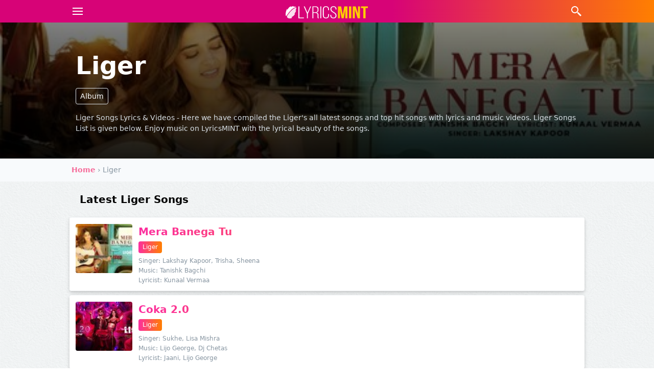

--- FILE ---
content_type: text/html; charset=utf-8
request_url: https://lyricsmint.com/liger
body_size: 6928
content:
<!DOCTYPE html>
<html class='no-js' lang='en-GB' prefix='og: http://ogp.me/ns# fb: http://ogp.me/ns/fb#  article: http://ogp.me/ns/article#'>
  <head>
    <meta charset="utf-8">
    <meta content="IE=edge" http-equiv="X-UA-Compatible">
    <meta content="width=device-width, initial-scale=1" name="viewport">
    <link href="//assets.lyricsmint.com" rel="dns-prefetch">
    <link href="//media.lyricsmint.com" rel="dns-prefetch">
    <link href="//www.google-analytics.com" rel="dns-prefetch">
    <link href="//www.googletagmanager.com" rel="dns-prefetch">
    

    <title>LIGER Songs Lyrics &amp; Videos - Song List</title>
<meta name="description" content="Liger Songs Lyrics &amp; Videos - Here we have compiled the Liger&#39;s all latest songs and top hit songs with lyrics and music videos. Liger Songs List is given below. Enjoy music on LyricsMINT with the lyrical beauty of the songs.">
<link rel="canonical" href="https://lyricsmint.com/liger">
<meta name="twitter:card" content="summary">
<meta name="twitter:site" content="@lyricsmint">
<meta name="twitter:creator" content="@lyricsmint">
<meta name="twitter:title" content="LIGER Songs Lyrics &amp; Videos - Song List">
<meta name="twitter:description" content="Liger Songs Lyrics &amp; Videos - Here we have compiled the Liger&#39;s all latest songs and top hit         songs with lyrics and music videos.         Liger Songs List is given below. Enjoy music on LyricsMINT with the lyrical beauty of the songs.">
<meta name="twitter:domain" content="www.lyricsmint.com">
<meta name="twitter:image" content="https://media.lyricsmint.com/photos/19525/maxresdefault-10_cover.jpg">
<meta name="twitter:url" content="https://lyricsmint.com/liger">
<meta property="og:title" content="LIGER Songs Lyrics &amp; Videos - Song List">
<meta property="og:site_name" content="LyricsMINT">
<meta property="og:description" content="Liger Songs Lyrics &amp; Videos - Here we have compiled the Liger&#39;s all latest songs and top hit         songs with lyrics and music videos.         Liger Songs List is given below. Enjoy music on LyricsMINT with the lyrical beauty of the songs.">
<meta property="og:type" content="article">
<meta property="og:locale" content="en_US">
<meta property="og:image" content="https://media.lyricsmint.com/photos/19525/maxresdefault-10_cover.jpg">
<meta property="og:url" content="https://lyricsmint.com/liger">
<meta property="fb:app_id" content="195776363768425">
<meta property="article:author" content="https://www.facebook.com/HindiSongsLyrics">
<meta property="article:publisher" content="https://www.facebook.com/HindiSongsLyrics">
<meta name="google-play-app" content="app-id=lyricsmint.com">
<meta name="google" content="notranslate">

    

      <!-- Google Tag Manager -->
      <script>(function(w,d,s,l,i){w[l]=w[l]||[];w[l].push({'gtm.start':
      new Date().getTime(),event:'gtm.js'});var f=d.getElementsByTagName(s)[0],
      j=d.createElement(s),dl=l!='dataLayer'?'&l='+l:'';j.async=true;j.src=
      'https://www.googletagmanager.com/gtm.js?id='+i+dl;f.parentNode.insertBefore(j,f);
      })(window,document,'script','dataLayer','GTM-T7MS3Q');</script>
      <!-- End Google Tag Manager -->

    <!-- HTML5 shim and Respond.js IE8 support of HTML5 elements and media queries -->
    <!--[if lt IE 9]>
    <script src="https://oss.maxcdn.com/html5shiv/3.7.2/html5shiv.min.js"></script>
    <script src="https://oss.maxcdn.com/respond/1.4.2/respond.min.js"></script>
    <![endif]-->

    <!-- Disable tap highlight on IE -->
    <meta content='no' name='msapplication-tap-highlight'>
    <!-- Web Application Manifest -->
    <link href='/manifest.json' rel='manifest'>
    <!-- Add to homescreen for Chrome on Android -->
    <meta content='yes' name='mobile-web-app-capable'>
    <meta content='lyricsmint' name='application-name'>
    <link href='/android-chrome-192x192.png' rel='icon' sizes='192x192'>
    <!-- Add to homescreen for Safari on iOS -->
    <meta content='yes' name='apple-mobile-web-app-capable'>
    <meta content='black' name='apple-mobile-web-app-status-bar-style'>
    <meta content='lyricsmint' name='apple-mobile-web-app-title'>
    <link href='/apple-touch-icon.png' rel='apple-touch-icon'>
    <!-- Tile icon for Win8 (144x144 + tile color) -->
    <meta content='/mstile-150x150.png' name='msapplication-TileImage'>
    <meta content='#d70377' name='msapplication-TileColor'>
    <!-- Color the status bar on mobile devices -->
    <meta content='telephone=no' name='format-detection'>

    <meta name="csrf-param" content="authenticity_token" />
<meta name="csrf-token" content="SYN2YDEvst//AhymHIE9laVKEJAdpd+1BBTkW2QFyhifm4HPC6mePtp/pKz0/+pwfBCMjw+S/zz+1NARjp/9tA==" />

    <link rel="stylesheet" media="all" href="https://assets.lyricsmint.com/assets/application-22c3e72fe5ef19991792c11e0d4e3a6ea640d8db85e51e2b3b62045cb1a10b4d.css" />
    <link rel="stylesheet" media="all" href="https://assets.lyricsmint.com/packs/css/application-c9cd9692.css" />

    
  <script type='application/ld+json'>
    {"@context":"https://schema.org","@type":"WebPage","@id":"https://lyricsmint.com/liger#webpage","url":"https://lyricsmint.com/liger","dateModified":"2023-07-12T00:32:51.463Z","isPartOf":{"@type":"WebSite","@id":"https://lyricsmint.com/#website","url":"https://lyricsmint.com/","name":"LyricsMINT - Song Lyrics","potentialAction":{"@type":"SearchAction","target":"https://lyricsmint.com/search?query={search_term}","query-input":"required name=search_term"}}}
  </script>


    
  </head>

  <body class="mx-auto  paper-bg">
      <!-- Google Tag Manager (noscript) -->
      <noscript><iframe src="https://www.googletagmanager.com/ns.html?id=GTM-T7MS3Q"
      height="0" width="0" style="display:none;visibility:hidden"></iframe></noscript>
      <!-- End Google Tag Manager (noscript) -->

    <nav class="flex flex-wrap items-stretch justify-between w-full font-sans text-center shadow-md bg-magenta bg-nav-gradient"
 data-controller="dropdown search">
 <div class="container flex flex-wrap items-center justify-between mx-auto">
  <div class="flex items-center justify-start w-1/5 h-full text-left text-white">
    <div data-action="click->dropdown#toggle click@window->dropdown#hide" role="button" class="inline-block select-none">
      <svg aria-labelledby="title-menu" height="24" class="w-8 h-6 ml-2 fill-current" xmlns="http://www.w3.org/2000/svg" xmlns:xlink="http://www.w3.org/1999/xlink"
       viewBox="0 0 224 224">
        <title id="title-menu">Menu</title>
        <g fill="none">
          <path d="M0,224v-224h224v224z" stroke="none" stroke-width="1"></path>
          <g id="Two-Tone" stroke="#ffffff" stroke-width="18.66667">
            <path d="M18.66667,112h186.66667"></path>
            <path d="M18.66667,56h186.66667"></path>
            <path d="M18.66667,168h186.66667"></path>
          </g>
        </g>
      </svg>
    </div>
  </div>

  <div class="flex items-center justify-center w-3/5 pt-1 text-white">
    <a href="https://lyricsmint.com/"><img class="h-10 w-full py-2" alt="LyricsMINT Logo" height="24" src="https://assets.lyricsmint.com/assets/logo-0fd40625d5ade03a23ca0ea37e995de64c124b8deb83cf072a76e95041a0b22d.svg" /></a>
  </div>

  <div class="flex items-center justify-end w-1/5 h-full text-right text-white">
    <div data-action="click->search#toggle click@window->search#hide" role="button" class="inline-block select-none">
      <svg aria-labelledby="title-search" class="h-6 fill-current" xmlns="http://www.w3.org/2000/svg" xmlns:xlink="http://www.w3.org/1999/xlink"
      version="1.1" viewBox="0 0 224 224" width="48" height="24">
        <title id="title-search">Search</title>
        <g fill="none" fill-rule="nonzero" stroke="none" stroke-width="1" stroke-linecap="butt" stroke-linejoin="miter"
        stroke-miterlimit="10" stroke-dasharray="" stroke-dashoffset="0" font-family="none" font-weight="none" font-size="none"
        text-anchor="none" style="mix-blend-mode: normal">
          <path d="M0,224v-224h224v224z" fill="none"></path>
          <g fill="#ffffff">
            <path d="M84,18.66667c-35.97205,0 -65.33333,29.36128 -65.33333,65.33333c0,35.97206 29.36128,65.33333 65.33333,65.33333c16.31465,0 31.22008,-6.08511 42.69271,-16.04167l3.97396,3.97396v12.06771l56,56l18.66667,-18.66667l-56,-56h-12.06771l-3.97396,-3.97396c9.95656,-11.47263 16.04167,-26.37806 16.04167,-42.69271c0,-35.97205 -29.36128,-65.33333 -65.33333,-65.33333zM84,37.33333c25.88383,0 46.66667,20.78283 46.66667,46.66667c0,25.88383 -20.78283,46.66667 -46.66667,46.66667c-25.88384,0 -46.66667,-20.78283 -46.66667,-46.66667c0,-25.88384 20.78283,-46.66667 46.66667,-46.66667z"></path>
          </g>
        </g>
      </svg>
    </div>
  </div>
</div>
  <div data-target="dropdown.menu" class="absolute z-50 hidden w-full shadow-lg pin mt-11">
    <div class="overflow-hidden border-none rounded-b bg-magenta bg-nav-gradient">
      <div class="container h-auto mx-auto overflow-x-hidden overflow-y-hidden">
        <div class="flex flex-row justify-center w-full px-0 pt-5 pb-10">
          <ul class="w-full px-0 " itemscope itemtype="https://schema.org/SiteNavigationElement" role="menu">
            <li class="text-left rounded " itemprop="name" role="menuitem">
              <a itemprop="url" class="block py-4 px-4 hover:bg-magenta text-white font-semibold hover:text-white border-b border-pink-dark" href="/albums">Albums</a>
            </li>
            <li class="text-left rounded " itemprop="name" role="menuitem">
              <a itemprop="url" class="block py-4 px-4 hover:bg-magenta text-white font-semibold hover:text-white border-b border-pink-dark" href="/artists">Artists</a>
            </li>
            <li class="text-left rounded " itemprop="name" role="menuitem">
              <a itemprop="url" class="block py-4 px-4 hover:bg-magenta text-white font-semibold hover:text-white border-b border-pink-dark" href="/punjabi">Punjabi Songs</a>
            </li>
            <li class="text-left rounded " itemprop="name" role="menuitem">
              <a itemprop="url" class="block py-4 px-4 hover:bg-magenta text-white font-semibold hover:text-white border-b border-pink-dark" href="/quotes">Song Quotes</a>
            </li>
            <li class="text-left rounded " itemprop="name" role="menuitem">
              <a itemprop="url" class="block py-4 px-4 hover:bg-magenta text-white font-semibold hover:text-white border-b border-pink-dark" href="/collections">Collections</a>
            </li>
            <li class="text-left rounded " itemprop="name" role="menuitem">
              <a itemprop="url" class="block py-4 px-4 hover:bg-magenta text-white font-semibold hover:text-white border-b border-pink-dark" href="/articles">Articles</a>
            </li>
          </ul>
        </div>
      </div>
    </div>
  </div>

  <div data-target="search.box" class="absolute z-20 hidden w-full h-12 pin bg-grey-lightest">
  <form class="relative search-bar container mx-auto h-12" role="search" action="https://lyricsmint.com/search" accept-charset="UTF-8" method="get"><input name="utf8" type="hidden" value="&#x2713;" />

    <!-- Flex container wrapping the input and the close button -->
    <div class="flex items-stretch h-full">

      <!-- Search input field. Added flex-grow to make it expand. -->
      <input type="search" data-target="search.inputfield" aria-label="Search Terms" autocomplete="off" name="query" placeholder="Search ..." class="flex-grow h-full px-2">

      <!-- Close button. Removed absolute positioning and added flex items-center to center the SVG. -->
      <div class="flex items-center justify-center text-white bg-magenta" data-action="click->search#toggle" style="width: 36px;">

        <!-- SVG close icon -->
        <svg version="1.1" height="24" class="h-4 fill-current" xmlns="http://www.w3.org/2000/svg" xmlns:xlink="http://www.w3.org/1999/xlink" x="0px" y="0px" viewBox="0 0 52.966 52.966" style="enable-background:new 0 0 52.966 52.966;" xml:space="preserve">
            <path xmlns="http://www.w3.org/2000/svg" style="" d="M 9.15625 6.3125 L 6.3125 9.15625 L 22.15625 25 L 6.21875 40.96875 L 9.03125 43.78125 L 25 27.84375 L 40.9375 43.78125 L 43.78125 40.9375 L 27.84375 25 L 43.6875 9.15625 L 40.84375 6.3125 L 25 22.15625 Z "></path>
        </svg>
      </div>

    </div> <!-- End of flex container -->

</form></div>

</nav>


    <main>
      



<article>
  
  <section class="relative flex flex-col justify-center w-full h-auto font-sans text-white bg-black bg-cover" style="background-image: url(https://media.lyricsmint.com/photos/19525/maxresdefault-10_medium.jpg); background-position: 50% 25%;">
    <div class="absolute z-0 w-full h-full overflow-hidden bg-center bg-repeat bg-cover pin bg-cover-gradient">
    </div>
    <div class="container relative flex flex-col justify-center px-5 py-12 mx-auto overflow-hidden">
      <h1 class="text-3xl font-bold text-white sm:text-3xl md:text-3xl lg:text-4xl xl:text-5xl">
        Liger
      </h1>
      <p class="leading-tight sm:text-sm tracking-extrawide">
        <label class="btn p-2 mr-2 mb-2">Album</label>
      </p>
      <div class="mt-0 text-sm font-normal leading-normal text-grey-light">
        Liger Songs Lyrics &amp; Videos - Here we have compiled the Liger's all latest songs and top hit         songs with lyrics and music videos.         Liger Songs List is given below. Enjoy music on LyricsMINT with the lyrical beauty of the songs.
      </div>
    </div>
  </section>

  <div class="w-full bg-grey-lightest">
    <div class="breadcrumbs container mx-auto overflow-x-hidden" itemscope="itemscope" itemtype="https://schema.org/BreadcrumbList"><span itemprop="itemListElement" itemscope="itemscope" itemtype="https://schema.org/ListItem"><a itemprop="item" href="/"><span itemprop="name">Home</span></a><meta itemprop="position" content="1" /></span> &rsaquo; <span class="current" itemprop="itemListElement" itemscope="itemscope" itemtype="https://schema.org/ListItem"><span itemprop="name">Liger</span><link itemprop="item" href="/liger" /><meta itemprop="position" content="2" /></span></div>
  </div>

  <div class="w-full jsid" id="tag-31458">

    <div class="container flex flex-col px-2 pt-0 mx-auto">

      <div class="block w-full">
      </div>

      <div class="block w-full">
        <h2 class="px-5 py-5 text-xl font-bold">Latest Liger Songs</h2>
        <div>
          <a id="song_1" class="song h-auto w-full block text-black no-underline song" href="/lakshay-kapoor/mera-banega-tu">
  <div class="flex py-3 mb-2 bg-white border-t border-b rounded shadow-md border-grey-lightest hover:bg-grey-lightest">
    <div class="flex flex-col items-center w-32 h-20 mx-3 bg-top bg-no-repeat bg-cover rounded md:h-24 min-h-20" style="background-image: url(https://media.lyricsmint.com/photos/19525/maxresdefault-10_thumb.jpg);">
    </div>
    <div class="flex-col items-start w-full h-full pr-5 ">
        <h3 class="text-xl font-bold text-left text-magenta st-gradient-head">Mera Banega Tu</h3>

        <div class="text-xs leading-tight meta text-grey-dark">
          <span class="inline-block p-1 px-2 my-1 text-xs font-thin text-left text-white rounded bg-magenta st-gradient">Liger</span><br>
              <span class="block mt-1 w-full">
                Singer:
                Lakshay Kapoor, Trisha, Sheena
</span>              <span class="block mt-1 w-full">
                Music:
                Tanishk Bagchi
</span>              <span class="block mt-1 w-full">
                Lyricist:
                Kunaal Vermaa
</span>        </div>
    </div>
  </div>
</a><a id="song_2" class="song h-auto w-full block text-black no-underline song" href="/sukhe/coka-2-0">
  <div class="flex py-3 mb-2 bg-white border-t border-b rounded shadow-md border-grey-lightest hover:bg-grey-lightest">
    <div class="flex flex-col items-center w-32 h-20 mx-3 bg-top bg-no-repeat bg-cover rounded md:h-24 min-h-20" style="background-image: url(https://media.lyricsmint.com/photos/19384/298960510_171695502065638_5323024725412068025_n_thumb.jpg);">
    </div>
    <div class="flex-col items-start w-full h-full pr-5 ">
        <h3 class="text-xl font-bold text-left text-magenta st-gradient-head">Coka 2.0</h3>

        <div class="text-xs leading-tight meta text-grey-dark">
          <span class="inline-block p-1 px-2 my-1 text-xs font-thin text-left text-white rounded bg-magenta st-gradient">Liger</span><br>
              <span class="block mt-1 w-full">
                Singer:
                Sukhe, Lisa Mishra
</span>              <span class="block mt-1 w-full">
                Music:
                Lijo George, Dj Chetas
</span>              <span class="block mt-1 w-full">
                Lyricist:
                Jaani, Lijo George
</span>        </div>
    </div>
  </div>
</a><a id="song_3" class="song h-auto w-full block text-black no-underline song" href="/zahrah-khan/aafat">
  <div class="flex py-3 mb-2 bg-white border-t border-b rounded shadow-md border-grey-lightest hover:bg-grey-lightest">
    <div class="flex flex-col items-center w-32 h-20 mx-3 bg-top bg-no-repeat bg-cover rounded md:h-24 min-h-20" style="background-image: url(https://media.lyricsmint.com/photos/19336/297858312_803403687691771_2086874271728922317_n_thumb.jpg);">
    </div>
    <div class="flex-col items-start w-full h-full pr-5 ">
        <h3 class="text-xl font-bold text-left text-magenta st-gradient-head">Aafat</h3>

        <div class="text-xs leading-tight meta text-grey-dark">
          <span class="inline-block p-1 px-2 my-1 text-xs font-thin text-left text-white rounded bg-magenta st-gradient">Liger</span><br>
              <span class="block mt-1 w-full">
                Singer:
                Zahrah Khan, Tanishk Bagchi
</span>              <span class="block mt-1 w-full">
                Music:
                Tanishk Bagchi
</span>              <span class="block mt-1 w-full">
                Lyricist:
                Rashmi Virag
</span>        </div>
    </div>
  </div>
</a><a id="song_4" class="song h-auto w-full block text-black no-underline song" href="/liger/akdi-pakdi">
  <div class="flex py-3 mb-2 bg-white border-t border-b rounded shadow-md border-grey-lightest hover:bg-grey-lightest">
    <div class="flex flex-col items-center w-32 h-20 mx-3 bg-top bg-no-repeat bg-cover rounded md:h-24 min-h-20" style="background-image: url(https://media.lyricsmint.com/photos/19141/maxresdefault-2_thumb.jpg);">
    </div>
    <div class="flex-col items-start w-full h-full pr-5 ">
        <h3 class="text-xl font-bold text-left text-magenta st-gradient-head">Akdi Pakdi</h3>

        <div class="text-xs leading-tight meta text-grey-dark">
          <span class="inline-block p-1 px-2 my-1 text-xs font-thin text-left text-white rounded bg-magenta st-gradient">Liger</span><br>
              <span class="block mt-1 w-full">
                Singer:
                Dev Negi, Pawni Pandey, Lijo George
</span>              <span class="block mt-1 w-full">
                Music:
                Lijo George, Dj Chetas
</span>              <span class="block mt-1 w-full">
                Lyricist:
                Mohsin Shaikh, Azeem Dayani
</span>        </div>
    </div>
  </div>
</a>
        </div>
        <div class="px-5 pt-2">
          <div class=" share-buttons py-2 lg:py-5">
  <div class='social-share-button' data-title='LIGER Songs Lyrics &amp; Videos - Song List' data-img=''
data-url='' data-desc='Liger Songs Lyrics &amp; Videos - Here we have compiled the Liger's all latest songs and top hit         songs with lyrics and music videos.         Liger Songs List is given below. Enjoy music on LyricsMINT with the lyrical beauty of the songs.' data-via=''>
<a rel="nofollow " data-site="facebook" class="ssb-icon ssb-facebook" onclick="return SocialShareButton.share(this);" title="Share to Facebook" href="#"></a>
<a rel="nofollow " data-site="twitter" class="ssb-icon ssb-twitter" onclick="return SocialShareButton.share(this);" title="Share to Twitter" href="#"></a>
<a rel="nofollow " data-site="email" class="ssb-icon ssb-email" onclick="return SocialShareButton.share(this);" title="Share to Email" href="#"></a>
<a rel="nofollow " data-site="whatsapp_web" class="ssb-icon ssb-whatsapp_web" onclick="return SocialShareButton.share(this);" title="Share to WhatsApp" href="#"></a>
<a rel="nofollow " data-site="whatsapp_app" class="ssb-icon ssb-whatsapp_app" onclick="return SocialShareButton.share(this);" title="Share to WhatsApp" href="#"></a>
</div>
</div>

        </div>
        
      </div>


      <div class="block w-full">
      </div>
    </div>
  </div>
</article>

    </main>
    <footer class="font-sans bg-black text-white py-8 px-4">
  <div class="mx-auto container overflow-hidden flex flex-col justify-between">
    <a href="/" class="block mr-4 ml-4 mb-2 w-full">
      <img class="w-32" alt="logo" src="https://assets.lyricsmint.com/assets/logo-blw-406825985542ed087877da41c68d8b877d9a5063360c70892280ee6c118c9974.svg" />
    </a>
    <div class="w-full flex flex-col text-xs md:text-sm mt-6 lg:mt-0 justify-between">
      <ul class="text-grey-dark  font-thin flex flex-row text-left border-b border-grey-darkest p-2 md:justify-end">
        <li><a class="inline-block py-2 px-3 text-grey hover:text-grey-light no-underline" href="https://lyricsmint.com/albums">Albums</a></li>
        <li><a class="inline-block py-2 px-3 text-grey hover:text-grey-light no-underline" href="https://lyricsmint.com/artists">Artists</a></li>
        <li><a class="inline-block py-2 px-3 text-grey hover:text-grey-light no-underline" href="https://lyricsmint.com/punjabi">Punjabi Songs</a></li>
        <li><a class="inline-block py-2 px-3 text-grey hover:text-grey-light no-underline" href="https://lyricsmint.com/quotes">Song Quotes</a></li>
        <li><a class="inline-block py-2 px-3 text-grey hover:text-grey-light no-underline" href="https://lyricsmint.com/collections">Collections</a></li>
        <li><a class="inline-block py-2 px-3 text-grey hover:text-grey-light no-underline" href="https://lyricsmint.com/articles">Articles</a></li>
      </ul>
      <ul class="text-grey-dark  font-thin flex flex-row text-left border-b border-grey-darkest p-2 md:justify-end">
        <li><a class="inline-block py-2 px-3 text-grey hover:text-grey-light no-underline" href="https://lyricsmint.com/terms">Terms of Use</a></li>
        <li><a class="inline-block py-2 px-3 text-grey hover:text-grey-light no-underline" href="https://lyricsmint.com/privacy">Privacy Policy</a></li>
        <li><a class="inline-block py-2 px-3 text-grey hover:text-grey-light no-underline" href="https://lyricsmint.com/contact">Contact Us</a></li>
      </ul>
      <div class="text-grey-dark flex flex-row p-2 md:justify-end">
        <div class="inline-block py-2 px-3 text-white uppercase font-medium tracking-wider ">Follow Us</div>
        <div class="flex pl-4 justify-start">
          <a class="block flex items-center text-white hover:text-grey mr-6 no-underline" target="blank" rel="nofollow" href="https://www.twitter.com/lyricsmint">
            <svg role="img" aria-labelledby="title-svg-tw" describedby="desc-svg-tw" class="fill-current" xmlns="http://www.w3.org/2000/svg" width="24" height="24" viewBox="0 0 24 24">
              <title id="title-svg-tw">Twitter</title>
              <desc id="desc-svg-tw">Follow us on Twitter @lyricsmint</desc>
              <path d="M19 0h-14c-2.761 0-5 2.239-5 5v14c0 2.761 2.239 5 5 5h14c2.762 0 5-2.239 5-5v-14c0-2.761-2.238-5-5-5zm-.139 9.237c.209 4.617-3.234 9.765-9.33 9.765-1.854 0-3.579-.543-5.032-1.475 1.742.205 3.48-.278 4.86-1.359-1.437-.027-2.649-.976-3.066-2.28.515.098 1.021.069 1.482-.056-1.579-.317-2.668-1.739-2.633-3.26.442.246.949.394 1.486.411-1.461-.977-1.875-2.907-1.016-4.383 1.619 1.986 4.038 3.293 6.766 3.43-.479-2.053 1.08-4.03 3.199-4.03.943 0 1.797.398 2.395 1.037.748-.147 1.451-.42 2.086-.796-.246.767-.766 1.41-1.443 1.816.664-.08 1.297-.256 1.885-.517-.439.656-.996 1.234-1.639 1.697z" />
            </svg>
</a>          <a class="block flex items-center text-white hover:text-grey mr-6 no-underline" target="blank" rel="nofollow" href="https://www.facebook.com/HindiSongsLyrics">
            <svg role="img" aria-labelledby="title-svg-fb" describedby="desc-svg-fb" class="fill-current" xmlns="http://www.w3.org/2000/svg" width="24" height="24" viewBox="0 0 24 24">
              <title id="title-svg-fb">Facebook</title>
              <desc id="id=" title-svg-fb "fb">Follow us on Facebook</desc>
              <path d="M19 0h-14c-2.761 0-5 2.239-5 5v14c0 2.761 2.239 5 5 5h14c2.762 0 5-2.239 5-5v-14c0-2.761-2.238-5-5-5zm-3 7h-1.924c-.615 0-1.076.252-1.076.889v1.111h3l-.238 3h-2.762v8h-3v-8h-2v-3h2v-1.923c0-2.022 1.064-3.077 3.461-3.077h2.539v3z" />
            </svg>
</a>        </div>
      </div>
    </div>
  </div>
  <div class="pt-4 mt-4 text-grey-darker border-t border-grey-darkest text-center font-light"> ©2026 lyricsmint</div>
</footer>

    <!-- div to display the UI to allow the request for permission to
          notify the user. This is shown if the app has not yet been
          granted permission to notify. -->
    <div id="lyricsmint-popover-container" class="fixed bottom-0 left-0 right-0 z-50 md:top-0 transition-property-all transition-slow transition-timing-ease-in-out" style="display: none;">
      <div class="container max-w-sm mx-auto overflow-hidden bg-white rounded-none shadow-lg">
        <div class="flex items-center px-6 py-4">
          <img width="100" height="100" alt="notification icon" class="block h-auto rounded-full mb-4 mb-0 mr-4 ml-0" style="height: 100px;" id="push-icon" src="https://assets.lyricsmint.com/assets/icon-c046110f324724125b971b41ed17e5ed9ace5aca6134aa72b7b277bd362b7e71.svg" />
          <div class="flex-grow text-left">
            <div class="mb-4">
              <p class="text-xl leading-tight">Subscribe us to enjoy music</p>
              <p class="text-sm leading-tight text-grey-dark">We'll suggest you the best of latest songs. Click on 'Allow' to proceed.</p>
            </div>
            <div class="text-right">
              <button class="px-4 py-1 mr-4 text-xs font-light leading-normal bg-white rounded-full text-grey-darker" onclick="showHideDiv('lyricsmint-popover-container', false)">NO THANKS</button>
              <button class="px-4 py-1 text-sm text-black leading-normal text-white border rounded-none bg-magenta border-magenta hover:bg-white hover:text-magenta" onclick="requestPermission()">ALLOW</button>
            </div>
          </div>
        </div>
      </div>
    </div>

    <div class="fixed bottom-0 left-0 right-0 z-40 w-full px-4 py-3 mx-auto border-t-4 rounded-b shadow-md md:max-w-sm lg:max-w-md bg-teal-lightest border-teal text-teal-darkest" role="alert" id="messages" style="display: none;">
      <div class="flex">
        <div class="w-24 py-1 mr-4">
          <a class="push-link" href="https://lyricsmint.com/">
            <img width="100" height="100" id="push-image" alt="notification-icon" src="https://assets.lyricsmint.com/assets/icon-c046110f324724125b971b41ed17e5ed9ace5aca6134aa72b7b277bd362b7e71.svg" />
</a>        </div>
        <div>
          <p class="pb-0 font-bold" id="push-title">
            Push Message Title
          </p>
          <p class="text-sm" id="push-message">Push Message Details</p>
          <div class="mt-2 text-left" id="push-actions">
            <a class="px-4 py-2 text-sm text-black leading-normal text-white border rounded-none bg-teal border-teal hover:bg-white hover:text-teal push-link" href="https://lyricsmint.com/">VISIT</a>
            <button class="px-4 py-1 mr-4 text-xs font-light leading-normal bg-white rounded-full text-grey-darker" onclick="showHideDiv('messages', false)">NO THANKS</button>
          </div>
        </div>
        <span class="absolute top-0 bottom-0 right-0 px-4 py-3 " onclick="showHideDiv('messages', false)">
          <svg class="w-6 h-6 fill-current text-red" role="button" xmlns="http://www.w3.org/2000/svg" viewBox="0 0 20 20"><title>Close</title><path d="M14.348 14.849a1.2 1.2 0 0 1-1.697 0L10 11.819l-2.651 3.029a1.2 1.2 0 1 1-1.697-1.697l2.758-3.15-2.759-3.152a1.2 1.2 0 1 1 1.697-1.697L10 8.183l2.651-3.031a1.2 1.2 0 1 1 1.697 1.697l-2.758 3.152 2.758 3.15a1.2 1.2 0 0 1 0 1.698z" /></svg>
        </span>
      </div>
    </div>

    <script src="https://assets.lyricsmint.com/assets/application-42d346b8ba3d818b45c6282023f0b8c85677e97cbfe580f4b6a2d2adf09204ca.js" defer="defer"></script>
    <script src="https://assets.lyricsmint.com/packs/js/application-0f0cee342cb139c8c220.js" defer="defer"></script>

  </body>
</html>
